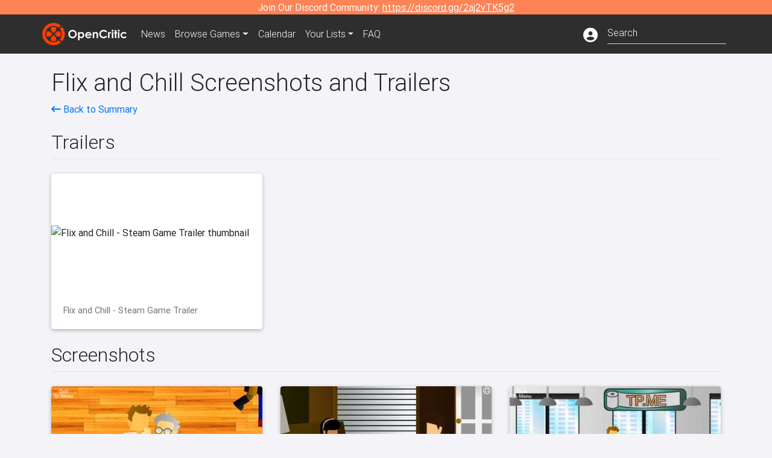

--- FILE ---
content_type: text/html; charset=utf-8
request_url: https://opencritic.com/game/4289/flix-and-chill/media
body_size: 6709
content:
<!DOCTYPE html><html lang="en"><head>
  <meta charset="utf-8">
  <title>Flix and Chill Media - OpenCritic</title>
  <base href="/">
  <meta name="viewport" content="width=device-width, initial-scale=1">
  <script>
    if (document && document.cookie && document.cookie.indexOf('oc_remove_ads=1') >= 0) {
      // (function () {
      //   var script = '.oc-ad, .nn-player-floating { display: none!important; }';
      //   var linkElement = this.document.createElement('link');
      //   linkElement.setAttribute('rel', 'stylesheet');
      //   linkElement.setAttribute('type', 'text/css');
      //   linkElement.setAttribute('href', 'data:text/css;charset=UTF-8,' + encodeURIComponent(script));
      //   var head = document.getElementsByTagName('head')[0];
      //   head.appendChild(linkElement);
      // })();
    }
  </script>
  <!-- Google tag (gtag.js) -->
  <script async="" src="https://www.googletagmanager.com/gtag/js?id=UA-68644062-1"></script>
  <script>
    window.dataLayer = window.dataLayer || [];
    function gtag(){dataLayer.push(arguments);}
    gtag('js', new Date());

    gtag('config', 'G-SZ64N8QEK5',  { send_page_view: false});
    gtag('config', 'UA-68644062-1',  { send_page_view: false});
  </script>
  <meta name="viewport" content="width=device-width, initial-scale=1">
  <link rel="apple-touch-icon-precomposed" sizes="57x57" href="//img.opencritic.com/app_icons/apple-touch-icon-57x57.png">
  <link rel="apple-touch-icon-precomposed" sizes="114x114" href="//img.opencritic.com/app_icons/apple-touch-icon-114x114.png">
  <link rel="apple-touch-icon-precomposed" sizes="72x72" href="//img.opencritic.com/app_icons/apple-touch-icon-72x72.png">
  <link rel="apple-touch-icon-precomposed" sizes="144x144" href="//img.opencritic.com/app_icons/apple-touch-icon-144x144.png">
  <link rel="apple-touch-icon-precomposed" sizes="60x60" href="//img.opencritic.com/app_icons/apple-touch-icon-60x60.png">
  <link rel="apple-touch-icon-precomposed" sizes="120x120" href="//img.opencritic.com/app_icons/apple-touch-icon-120x120.png">
  <link rel="apple-touch-icon-precomposed" sizes="76x76" href="//img.opencritic.com/app_icons/apple-touch-icon-76x76.png">
  <link rel="apple-touch-icon-precomposed" sizes="152x152" href="//img.opencritic.com/app_icons/apple-touch-icon-152x152.png">
  <link rel="icon" type="image/png" href="//img.opencritic.com/app-icons/appicon_394x394.png" sizes="394x394">
  <link rel="icon" type="image/png" href="//img.opencritic.com/app-icons/favicon-196x196.png" sizes="196x196">
  <link rel="icon" type="image/png" href="//img.opencritic.com/app-icons/appicon_192x192.png" sizes="192x192">
  <link rel="icon" type="image/png" href="//img.opencritic.com/app-icons/appicon_180x180.png" sizes="180x180">
  <link rel="icon" type="image/png" href="//img.opencritic.com/app-icons/favicon-96x96.png" sizes="96x96">
  <link rel="icon" type="image/png" href="//img.opencritic.com/app-icons/favicon-32x32.png" sizes="32x32">
  <link rel="icon" type="image/png" href="//img.opencritic.com/app-icons/favicon-16x16.png" sizes="16x16">
  <link rel="icon" type="image/png" href="//img.opencritic.com/app-icons/favicon-128.png" sizes="128x128">
  <script>window.twttr = (function(d, s, id) {
    var js, fjs = d.getElementsByTagName(s)[0],
      t = window.twttr || {};
    if (d.getElementById(id)) return t;
    js = d.createElement(s);
    js.id = id;
    js.src = "https://platform.twitter.com/widgets.js";
    fjs.parentNode.insertBefore(js, fjs);

    t._e = [];
    t.ready = function(f) {
      t._e.push(f);
    };

    return t;
  }(document, "script", "twitter-wjs"));</script>
  <meta property="og:site_name" content="OpenCritic">
  <meta name="theme-color" content="#2e2e2e">
  <meta name="robots" content="noindex">
  <script>
    window.fbAsyncInit = function() {
      FB.init({
        appId            : '1508145572832109',
        xfbml            : true,
        version          : 'v19.0'
      });
    };
  </script>
  <script async="" defer="" crossorigin="anonymous" src="https://connect.facebook.net/en_US/sdk.js"></script>
<link rel="stylesheet" href="styles.1c42871b69582c57.css"><style ng-transition="serverApp">.main-content.loading[_ngcontent-sc138], .loading-area.loading[_ngcontent-sc138], .right-quick-nav.hidden[_ngcontent-sc138]{display:none}</style><style ng-transition="serverApp">.staging-notification[_ngcontent-sc136]{position:fixed;top:0;left:0;padding:4px;background-color:var(--oc-orange);z-index:999}.ribbon[_ngcontent-sc136]{text-align:center;background-color:var(--oc-orange);color:#fff}.ribbon[_ngcontent-sc136]   a[_ngcontent-sc136], .ribbon[_ngcontent-sc136]   button[_ngcontent-sc136]{color:#fff;text-decoration:underline}.ribbon[_ngcontent-sc136]   a[_ngcontent-sc136]:hover, .ribbon[_ngcontent-sc136]   button[_ngcontent-sc136]:hover{color:#fff;text-decoration:none}.search-box[_ngcontent-sc136]{position:relative;display:block}.navbar[_ngcontent-sc136]{min-height:63px}.navbar-brand[_ngcontent-sc136]{max-width:38px;transform:scale(.6);overflow:hidden;margin-right:2px}li.faq-item[_ngcontent-sc136]{display:none}.links[_ngcontent-sc136]{margin-top:1px}.profile-icon[_ngcontent-sc136]{vertical-align:middle;font-size:1.4rem;margin-top:1px}#opencritic-nav[_ngcontent-sc136]{box-shadow:none}.search-fa-mobile[_ngcontent-sc136]{vertical-align:middle;font-size:1.2rem}div.top-ad[_ngcontent-sc136]{background-color:#2e2e2e;text-align:center}.navbar-nav[_ngcontent-sc136]   .dropdown[_ngcontent-sc136]   .dropdown-menu[_ngcontent-sc136]{transform:translate(4px,36px)}app-search-bar[_ngcontent-sc136]     .search-box-container form input{margin-bottom:4px;padding-bottom:2px}app-search-bar[_ngcontent-sc136]     .search-results-box{color:#212529}.navbar-nav[_ngcontent-sc136]{font-size:.8rem;font-weight:700}@media (min-width: 500px){.navbar-nav[_ngcontent-sc136]{font-weight:300;font-size:1rem}.navbar-brand[_ngcontent-sc136]{transform:none}}@media (min-width: 768px){.transparent[_ngcontent-sc136]    {background:transparent!important;position:absolute;top:0;left:0;right:0;z-index:100;color:#fff}.transparent[_ngcontent-sc136]     .navbar{background:transparent!important}.transparent.transparent-open[_ngcontent-sc136]    {background:#2e2e2e!important}.transparent.transparent-open[_ngcontent-sc136]     .navbar{background:#2e2e2e!important}.navbar-brand[_ngcontent-sc136]{max-width:unset;margin-right:1rem}li.faq-item[_ngcontent-sc136]{display:list-item}}.nav-link[_ngcontent-sc136]:hover{box-shadow:0 0 inset,0 -4px #fc430a inset,0 0 inset,0 0 inset}@media (min-width: 992px){.account-dropdown[_ngcontent-sc136]{margin-top:.75rem;display:inline-block;transition:none}.profile-icon[_ngcontent-sc136]{vertical-align:middle;font-size:1.5rem}.navbar[_ngcontent-sc136]{min-height:65px}}.account-badge[_ngcontent-sc136]{right:-.25rem}</style><style ng-transition="serverApp">.loading[_ngcontent-sc137]{display:none}.wrapper[_ngcontent-sc137]{padding:0 80px}.wrapper[_ngcontent-sc137]:has(.valnet-content){background:#f2f2f2}footer[_ngcontent-sc137]{line-height:1}footer[_ngcontent-sc137]   a[_ngcontent-sc137]{color:inherit;text-decoration:none}footer[_ngcontent-sc137]   a[_ngcontent-sc137]:hover{text-decoration:none}footer[_ngcontent-sc137]   .w-footer[_ngcontent-sc137]{padding:64px 0;background:#181818}@media (min-width: 1024px){footer[_ngcontent-sc137]   .w-footer[_ngcontent-sc137]{padding-bottom:64px}}footer[_ngcontent-sc137]   .w-footer[_ngcontent-sc137]   .footer-content[_ngcontent-sc137]{display:grid;max-width:930px;margin:0 auto;text-align:center;grid-row-gap:32px;row-gap:32px}@media (min-width: 1200px){footer[_ngcontent-sc137]   .w-footer[_ngcontent-sc137]   .footer-content[_ngcontent-sc137]{max-width:1100px}}@media (min-width: 1024px){footer[_ngcontent-sc137]   .w-footer[_ngcontent-sc137]   .footer-content[_ngcontent-sc137]{grid-template-columns:repeat(3,1fr);text-align:left}}footer[_ngcontent-sc137]   .w-footer[_ngcontent-sc137]   .footer-column[_ngcontent-sc137]{text-align:center;padding:0}footer[_ngcontent-sc137]   .w-footer[_ngcontent-sc137]   .column-header[_ngcontent-sc137]{display:flex;height:32px;margin-bottom:32px;justify-content:center}@media (min-width: 1024px){footer[_ngcontent-sc137]   .w-footer[_ngcontent-sc137]   .column-header.section-left[_ngcontent-sc137]{justify-content:flex-start}}@media (min-width: 1024px){footer[_ngcontent-sc137]   .w-footer[_ngcontent-sc137]   .column-header.section-right[_ngcontent-sc137]{justify-content:flex-end}}footer[_ngcontent-sc137]   .w-footer[_ngcontent-sc137]   .footer-img[_ngcontent-sc137]{display:block;height:32px}footer[_ngcontent-sc137]   .w-footer[_ngcontent-sc137]   .footer-img[_ngcontent-sc137]   img[_ngcontent-sc137]{width:auto;height:100%;margin:0 auto}@media (min-width: 1024px){footer[_ngcontent-sc137]   .w-footer[_ngcontent-sc137]   .footer-img[_ngcontent-sc137]   img[_ngcontent-sc137]{margin:0}}footer[_ngcontent-sc137]   .w-footer[_ngcontent-sc137]   .footer-links[_ngcontent-sc137], footer[_ngcontent-sc137]   .w-footer[_ngcontent-sc137]   .footer-social[_ngcontent-sc137]{display:flex;justify-content:center;list-style:none;padding:0;margin:0 auto;text-align:center;line-height:20px}footer[_ngcontent-sc137]   .w-footer[_ngcontent-sc137]   .footer-links[_ngcontent-sc137]   li[_ngcontent-sc137]::marker, footer[_ngcontent-sc137]   .w-footer[_ngcontent-sc137]   .footer-social[_ngcontent-sc137]   li[_ngcontent-sc137]::marker{color:transparent}footer[_ngcontent-sc137]   .w-footer[_ngcontent-sc137]   .footer-links[_ngcontent-sc137]{flex-direction:column;gap:2px}@media (min-width: 1024px){footer[_ngcontent-sc137]   .w-footer[_ngcontent-sc137]   .footer-links[_ngcontent-sc137]{flex-direction:row;flex-wrap:nowrap;gap:4px;white-space:nowrap}footer[_ngcontent-sc137]   .w-footer[_ngcontent-sc137]   .footer-links[_ngcontent-sc137]   li[_ngcontent-sc137]:not(:last-child):after{content:"|";margin-left:4px;color:#ffffff40}footer[_ngcontent-sc137]   .w-footer[_ngcontent-sc137]   .footer-links.align-left[_ngcontent-sc137]{justify-content:flex-start}footer[_ngcontent-sc137]   .w-footer[_ngcontent-sc137]   .footer-links.align-right[_ngcontent-sc137]{justify-content:flex-end}}footer[_ngcontent-sc137]   .w-footer[_ngcontent-sc137]   .footer-social[_ngcontent-sc137]{align-items:center;flex-wrap:wrap;margin-top:2rem}footer[_ngcontent-sc137]   .w-footer[_ngcontent-sc137]   .footer-social[_ngcontent-sc137]   i[_ngcontent-sc137]{font-size:16px;padding:10px}footer[_ngcontent-sc137]   .w-footer[_ngcontent-sc137]   .footer-social[_ngcontent-sc137]   li[_ngcontent-sc137]:first-of-type{width:100%}@media (min-width: 768px){footer[_ngcontent-sc137]   .w-footer[_ngcontent-sc137]   .footer-social[_ngcontent-sc137]   li[_ngcontent-sc137]:first-of-type{width:unset;margin-right:16px}}footer[_ngcontent-sc137]   .w-footer[_ngcontent-sc137]   .footer-social[_ngcontent-sc137]   .social-elements[_ngcontent-sc137]{display:inline-flex;align-items:center;justify-content:center;width:24px;border-radius:0;border:none;color:#f2f2f2;padding:0 8px;transition:all .3s ease}footer[_ngcontent-sc137]   .w-footer[_ngcontent-sc137]   .footer-social[_ngcontent-sc137]   .social-elements[_ngcontent-sc137]   .text[_ngcontent-sc137]{font-size:20px;color:#f2f2f2}footer[_ngcontent-sc137]   .w-footer[_ngcontent-sc137]   .footer-social[_ngcontent-sc137]   .social-elements[_ngcontent-sc137]   .text[_ngcontent-sc137]:hover{opacity:.5;cursor:pointer}@media (min-width: 768px){footer[_ngcontent-sc137]   .w-footer[_ngcontent-sc137]   .footer-social[_ngcontent-sc137]{flex-direction:row;flex-wrap:nowrap;gap:4px;white-space:nowrap;justify-content:center;margin-top:20px}}@media (min-width: 1024px){footer[_ngcontent-sc137]   .w-footer[_ngcontent-sc137]   .footer-social[_ngcontent-sc137]{justify-content:flex-start}}footer[_ngcontent-sc137]   .w-footer[_ngcontent-sc137]   .footer-note[_ngcontent-sc137]{margin-top:2rem}@media (min-width: 1024px){footer[_ngcontent-sc137]   .w-footer[_ngcontent-sc137]   .footer-note[_ngcontent-sc137]{text-align:right}}footer[_ngcontent-sc137]   .w-footer[_ngcontent-sc137]   .text[_ngcontent-sc137]{font-size:12px;font-weight:400;line-height:1.5em;color:#f2f2f2;font-family:Roboto,sans-serif;text-decoration:none;white-space:nowrap}footer[_ngcontent-sc137]   .w-footer[_ngcontent-sc137]   .text.highlight[_ngcontent-sc137]{font-weight:700}footer[_ngcontent-sc137]   .w-footer[_ngcontent-sc137]   .text.large[_ngcontent-sc137]{font-size:14px}footer[_ngcontent-sc137]   .w-footer[_ngcontent-sc137]   .text.icon[_ngcontent-sc137]{display:flex;gap:4px}footer[_ngcontent-sc137]   .w-footer[_ngcontent-sc137]   .text.icon[_ngcontent-sc137]:before, footer[_ngcontent-sc137]   .w-footer[_ngcontent-sc137]   .text.icon[_ngcontent-sc137]:after{font-size:16px}footer[_ngcontent-sc137]   .w-footer[_ngcontent-sc137]   .text[_ngcontent-sc137]   .brand[_ngcontent-sc137], footer[_ngcontent-sc137]   .w-footer[_ngcontent-sc137]   .text[_ngcontent-sc137]   .link[_ngcontent-sc137]{font-weight:700}footer[_ngcontent-sc137]   .w-footer[_ngcontent-sc137]   a.text[_ngcontent-sc137]:hover{opacity:.5;cursor:pointer}footer[_ngcontent-sc137]   .valnet-content[_ngcontent-sc137]{display:flex;align-items:center;justify-content:center;max-width:1100px;margin:0 auto;padding:20px 0}footer[_ngcontent-sc137]   .valnet-content[_ngcontent-sc137]   .text[_ngcontent-sc137]{font-size:12px;font-weight:400;color:#242424;font-family:Roboto,sans-serif;text-decoration:none}</style><style ng-transition="serverApp"></style><link rel="canonical" href="https://opencritic.com/game/4289/flix-and-chill/media"><meta name="Flix &amp; Chill is a dating simulator where your end goal is to get your date to &quot;Flix &amp; Chill&quot; with you. Do you have what it takes to do the bowchickawowow?

In Flix &amp; Chill you take on the role of various individuals on their first blind date, your goal is to woo them, or not, it’s entirely up to you. Tread carefully though or your date may leave to go to the bathroom and never return. Each episode will introduce you to new characters and their own branching dialogue decisions with moral choices and a multitude of unique endings." content="Flix &amp; Chill is a dating simulator where your end goal is to get your date to &quot;Flix &amp; Chill&quot; with you. Do you have what it takes to do the bowchickawowow?..."><meta name="twitter:card" content="summary"><meta name="twitter:title" content="Flix and Chill Media"><meta name="twitter:image" content="https://img.opencritic.com/game/4289/o/HVLkidux.jpg"><meta name="twitter:site" content="@Open_Critic"><meta name="twitter:description" content="Flix &amp; Chill is a dating simulator where your end goal is to get your date to &quot;Flix &amp; Chill&quot; with you. Do you have what it takes to do the bowchickawowow? In Flix &amp; Chill you take on the role..."><meta name="keywords" content="opencritic, open critic, Flix and Chill, Flix and Chill media, Flix and Chill screenshots, Flix and Chill trailers"><meta property="og:title" content="Flix and Chill Media"><meta property="og:type" content="article"><meta property="og:url" content="https://opencritic.com/game/4289/flix-and-chill/media"><meta property="og:image" content="https://img.opencritic.com/game/4289/o/HVLkidux.jpg"><meta property="og:description" content="Flix &amp; Chill is a dating simulator where your end goal is to get your date to &quot;Flix &amp; Chill&quot; with you. Do you have what it takes to do the bowchickawowow?

In Flix &amp; Chill you take on the role of various individuals on their first blind date, your goal is to woo them, or not, it’s entirely up to you. Tread carefully though or your date may leave to go to the bathroom and never return. Each episode will introduce you to new characters and their own branching dialogue decisions with moral choices and a multitude of unique endings."><link rel="preload" as="image" type="image/webp" href="https://img.youtube.com/vi/q81teALHiSI/hqdefault.jpg"><style ng-transition="serverApp">[_nghost-sc152]{cursor:pointer}.image-container[_ngcontent-sc152]{display:block;padding-top:56.2%;position:relative;overflow:hidden;border-top-left-radius:.25rem;border-top-right-radius:.25rem}.image-container[_ngcontent-sc152] > img[_ngcontent-sc152]{width:100%;position:absolute;top:50%;transform:translateY(-50%)}p.card-text[_ngcontent-sc152]{margin-bottom:0!important}</style><style ng-transition="serverApp">[_nghost-sc156]{cursor:pointer}.rounded-image[_ngcontent-sc156]{border-radius:.25rem}.screenshot-card[_ngcontent-sc156]{margin:auto;width:calc(100vw - 30px);height:calc((100vw - 30px)*.5625)}@media (min-width: 576px){.screenshot-card[_ngcontent-sc156]{width:510px;height:287px}}@media (min-width: 768px){.screenshot-card[_ngcontent-sc156]{width:690px;height:388px}.screenshot-card.landing-card[_ngcontent-sc156]{width:210px;height:118px}}@media (min-width: 992px){.screenshot-card[_ngcontent-sc156]{width:290px;height:163px}.screenshot-card.landing-card[_ngcontent-sc156]{width:160px;height:90px}}@media (min-width: 1200px){.screenshot-card[_ngcontent-sc156]{width:350px;height:196px}.screenshot-card.landing-card[_ngcontent-sc156]{width:226px;height:127px}}</style></head>
<body>
<script type="text/javascript">
  if (document && document.cookie && document.cookie.indexOf('dark=theme') >= 0) {
    document.getElementsByTagName('body')[0].classList.add('opencritic-dark');
  }
  if ('serviceWorker' in navigator) {
    navigator.serviceWorker.getRegistrations().then(function (registrations) {
      for (let registration of registrations) {
        registration.unregister();
      }
    });
  }
</script>

<app-root _nghost-sc138="" ng-version="13.3.11"><app-navbar _ngcontent-sc138="" _nghost-sc136=""><!----><div _ngcontent-sc136="" class="ribbon"><div _ngcontent-sc136="" class="container"><div _ngcontent-sc136="" class="d-flex flex-column gap-3 flex-md-row justify-content-md-center"><span _ngcontent-sc136=""> Join Our Discord Community: <a _ngcontent-sc136="" href="https://discord.gg/2aj2vTK5g2" nofollow="" target="_">https://discord.gg/2aj2vTK5g2</a></span><!----></div></div></div><nav _ngcontent-sc136="" id="opencritic-nav" class="navbar navbar-expand main-nav"><div _ngcontent-sc136="" class="container"><a _ngcontent-sc136="" class="navbar-brand" href="/"><img _ngcontent-sc136="" src="https://img.opencritic.com/logo-light.png" width="140px" height="37px" alt="OpenCritic Logo" class="brand-image"></a><div _ngcontent-sc136="" class="collapse navbar-collapse"><ul _ngcontent-sc136="" class="navbar-nav"><li _ngcontent-sc136="" class="nav-item"><a _ngcontent-sc136="" routerlink="/news" class="nav-link waves-light" href="/news">News</a></li><li _ngcontent-sc136="" ngbdropdown="" class="nav-item dropdown"><a _ngcontent-sc136="" ngbdropdowntoggle="" type="button" class="dropdown-toggle nav-link" aria-expanded="false"><span _ngcontent-sc136="" class="d-none d-md-inline">Browse </span>Games</a><div _ngcontent-sc136="" ngbdropdownmenu="" role="menu" class="dropdown-menu dropdown dropdown-primary" x-placement="bottom"><a _ngcontent-sc136="" routerlink="/browse/ps5" class="dropdown-item" href="/browse/ps5">PlayStation 5</a><a _ngcontent-sc136="" routerlink="/browse/xbxs" class="dropdown-item" href="/browse/xbxs">Xbox Series X/S</a><a _ngcontent-sc136="" routerlink="/browse/ps4" class="dropdown-item" href="/browse/ps4">PlayStation 4</a><a _ngcontent-sc136="" routerlink="/browse/xb1" class="dropdown-item" href="/browse/xb1">Xbox One</a><a _ngcontent-sc136="" routerlink="/browse/pc" class="dropdown-item" href="/browse/pc">PC</a><a _ngcontent-sc136="" routerlink="/browse/switch" class="dropdown-item" href="/browse/switch">Nintendo Switch</a><a _ngcontent-sc136="" routerlink="/browse/all" class="dropdown-item" href="/browse/all">All Platforms</a><a _ngcontent-sc136="" routerlink="/browse" class="dropdown-item" href="/browse">Other Platforms</a></div></li><li _ngcontent-sc136="" class="nav-item"><a _ngcontent-sc136="" routerlink="/calendar" class="nav-link waves-light" href="/calendar">Calendar</a></li><li _ngcontent-sc136="" ngbdropdown="" class="nav-item dropdown"><!----><a _ngcontent-sc136="" type="button" routerlinkactive="'active'" class="nav-link dropdown-toggle">Your Lists</a><!----><div _ngcontent-sc136="" ngbdropdownmenu="" role="menu" class="dropdown-menu dropdown dropdown-primary" x-placement="bottom"><a _ngcontent-sc136="" routerlink="/list/want" class="dropdown-item waves-light" href="/list/want">Want to Play</a><a _ngcontent-sc136="" routerlink="/list/played" class="dropdown-item waves-light" href="/list/played">Played</a><a _ngcontent-sc136="" routerlink="/list/favorite" class="dropdown-item waves-light" href="/list/favorite">Favorites</a><a _ngcontent-sc136="" routerlink="/list" class="dropdown-item waves-light" href="/list">Custom Lists</a></div></li><li _ngcontent-sc136="" class="nav-item faq-item"><a _ngcontent-sc136="" routerlink="/faq" class="nav-link waves-light" href="/faq">FAQ</a></li></ul><ul _ngcontent-sc136="" class="navbar-nav ml-auto"><!----><li _ngcontent-sc136="" class="nav-item"><a _ngcontent-sc136="" type="button" class="mr-3 text-white account-dropdown"><i _ngcontent-sc136="" class="fas fa-user-circle profile-icon"></i></a></li><!----><li _ngcontent-sc136="" class="nav-item"><a _ngcontent-sc136="" class="deco-none mr-2 d-lg-none text-white" href="/search"><i _ngcontent-sc136="" class="far fa-search search-fa-mobile"></i></a><!----></li></ul></div></div></nav></app-navbar><div _ngcontent-sc138="" class="main-content animated mt-1"><router-outlet _ngcontent-sc138=""></router-outlet><app-game-media _nghost-sc157=""><app-json-ld _ngcontent-sc157=""><script type="application/ld+json">{
  "@context": "http://schema.org",
  "@type": "VideoGame",
  "applicationCategory": "Game",
  "url": "/game/4289/flix-and-chill/media",
  "dateCreated": "2019-09-21T19:22:48.583Z",
  "name": "Flix and Chill",
  "gamePlatform": [
    "PC"
  ],
  "screenshot": [
    {
      "@type": "ImageObject",
      "caption": "Flix and Chill Screenshot 1",
      "thumbnailUrl": "https://img.opencritic.com/game/4289/xARpLg6j.jpg",
      "contentUrl": "https://img.opencritic.com/game/4289/o/HVLkidux.jpg"
    },
    {
      "@type": "ImageObject",
      "caption": "Flix and Chill Screenshot 2",
      "thumbnailUrl": "https://img.opencritic.com/game/4289/8o82n8ar.jpg",
      "contentUrl": "https://img.opencritic.com/game/4289/o/wDfzp1Za.jpg"
    },
    {
      "@type": "ImageObject",
      "caption": "Flix and Chill Screenshot 3",
      "thumbnailUrl": "https://img.opencritic.com/game/4289/e3PiIeU2.jpg",
      "contentUrl": "https://img.opencritic.com/game/4289/o/qhLmiMhK.jpg"
    }
  ],
  "trailer": [
    {
      "@type": "VideoObject",
      "name": "Flix and Chill - Steam Game Trailer",
      "url": "https://youtube.com/watch?v=q81teALHiSI",
      "uploadDate": "2017-02-27T00:00:00.000Z",
      "thumbnailUrl": "https://img.youtube.com/vi/q81teALHiSI/hqdefault.jpg",
      "description": "Play Flix and Chill on: http://store.steampowered.com/app/595460/\n\nFlix & Chill is a dating simulator where your end goal is to get your date to \"Flix & Chill\" with you. Do you have what it takes to do the bowchickawowow? Each episode will introduce you to new characters and their own branching dialogue decisions with moral choices and a multitude of unique endings. In Flix & Chill you take on the role of various individuals on their first blind date, your goal is to woo them, or not, it’s entirely up to you. Tread carefully though or your date may leave to go to the bathroom and never return. \n\nGames reviews and download: http://download.online-games.co/"
    }
  ]
}</script></app-json-ld><app-json-ld _ngcontent-sc157=""><script type="application/ld+json">{
  "@context": "https://schema.org",
  "@type": "BreadcrumbList",
  "itemListElement": [
    {
      "@type": "ListItem",
      "position": 1,
      "name": "Flix and Chill",
      "item": "https://opencritic.com/game/4289/flix-and-chill"
    },
    {
      "@type": "ListItem",
      "position": 2,
      "name": "Media",
      "item": "https://opencritic.com/game/4289/flix-and-chill/media"
    }
  ]
}</script></app-json-ld><div _ngcontent-sc157="" class="container"><div _ngcontent-sc157="" class="game-media mt-4"><h1 _ngcontent-sc157="">Flix and Chill Screenshots and Trailers</h1><div _ngcontent-sc157="" class="d-flex flex-wrap"><span _ngcontent-sc157="" class="flex-grow-1"><a _ngcontent-sc157="" href="/game/4289/flix-and-chill"><i _ngcontent-sc157="" class="fa fa-long-arrow-left"></i> Back to Summary</a></span></div><div _ngcontent-sc157="" class="border-bottom mt-4 row no-gutters align-items-end"><h2 _ngcontent-sc157="">Trailers</h2><span _ngcontent-sc157="" class="col"></span></div><!----><div _ngcontent-sc157="" class="row"><div _ngcontent-sc157="" class="col-lg-4 mt-4"><app-trailer-card _ngcontent-sc157="" _nghost-sc152=""><div _ngcontent-sc152="" class="card"><div _ngcontent-sc152="" class="image-container"><!----><img _ngcontent-sc152="" class="img-fluid" src="https://img.youtube.com/vi/q81teALHiSI/hqdefault.jpg" alt="Flix and Chill - Steam Game Trailer thumbnail"><!----></div><div _ngcontent-sc152="" class="card-body"><p _ngcontent-sc152="" class="card-text">Flix and Chill - Steam Game Trailer</p></div></div></app-trailer-card></div><!----></div><!----><div _ngcontent-sc157="" class="border-bottom mt-4 row no-gutters align-items-end"><h2 _ngcontent-sc157="">Screenshots</h2><span _ngcontent-sc157="" class="col"></span></div><!----><div _ngcontent-sc157="" class="row"><div _ngcontent-sc157="" class="col-lg-4 mt-4"><app-screenshot-card _ngcontent-sc157="" _nghost-sc156=""><div _ngcontent-sc156="" class="card screenshot-card"><img _ngcontent-sc156="" width="100%" class="rounded-image" alt="Flix and Chill Screenshot 1"></div></app-screenshot-card></div><div _ngcontent-sc157="" class="col-lg-4 mt-4"><app-screenshot-card _ngcontent-sc157="" _nghost-sc156=""><div _ngcontent-sc156="" class="card screenshot-card"><img _ngcontent-sc156="" width="100%" class="rounded-image" alt="Flix and Chill Screenshot 2"></div></app-screenshot-card></div><div _ngcontent-sc157="" class="col-lg-4 mt-4"><app-screenshot-card _ngcontent-sc157="" _nghost-sc156=""><div _ngcontent-sc156="" class="card screenshot-card"><img _ngcontent-sc156="" width="100%" class="rounded-image" alt="Flix and Chill Screenshot 3"></div></app-screenshot-card></div><!----></div><!----></div></div></app-game-media><!----></div><app-footer _ngcontent-sc138="" _nghost-sc137=""><div _ngcontent-sc137="" id="nn_1by1"></div><footer _ngcontent-sc137="" id="website-footer" aria-label="Footer"><div _ngcontent-sc137="" class="wrapper w-footer"><div _ngcontent-sc137="" class="footer-content"><div _ngcontent-sc137="" class="footer-column section-left"><div _ngcontent-sc137="" class="column-header section-left"><a _ngcontent-sc137="" href="/" rel="home" class="footer-img"><picture _ngcontent-sc137=""><img _ngcontent-sc137="" src="https://img.opencritic.com/logo-light.png" alt="ScreenRant logo" title="ScreenRant" width="160" height="108" loading="lazy" decoding="async"></picture></a></div><ul _ngcontent-sc137="" class="footer-links"><li _ngcontent-sc137=""><a _ngcontent-sc137="" class="text" href="/submit-review">Submit a Review</a></li><li _ngcontent-sc137=""><a _ngcontent-sc137="" class="text" href="/partners">Our Partners</a></li><li _ngcontent-sc137=""><a _ngcontent-sc137="" target="_blank" href="https://www.valnetinc.com/en/opencritic" class="text">Our Audience</a></li><li _ngcontent-sc137=""><a _ngcontent-sc137="" class="text" href="/supporters">Our Supporters</a></li><li _ngcontent-sc137=""><a _ngcontent-sc137="" class="text" href="/contact">Contact Us</a></li></ul><ul _ngcontent-sc137="" class="footer-social"><li _ngcontent-sc137="" class="text highlight large">Follow Us</li><li _ngcontent-sc137="" class="social-elements"><a _ngcontent-sc137="" href="https://twitter.com/Open_Critic" target="_blank" rel="noopener" class="text icon-link icon i-twitter"><i _ngcontent-sc137="" class="fa-brands fa-x-twitter"></i></a></li><li _ngcontent-sc137="" class="social-elements"><a _ngcontent-sc137="" href="https://www.facebook.com/OpenCriticGames/" target="_blank" rel="noopener" class="text icon-link icon i-facebook"><i _ngcontent-sc137="" class="fa-brands fa-facebook-f"></i></a></li><li _ngcontent-sc137="" class="social-elements"><a _ngcontent-sc137="" href="https://www.linkedin.com/company/opencritic/" target="_blank" rel="noopener" class="text icon-link icon i-linkedin"><i _ngcontent-sc137="" class="fa-brands fa-linkedin"></i></a></li></ul></div><div _ngcontent-sc137="" class="footer-column section-center"></div><div _ngcontent-sc137="" class="footer-column section-right"><div _ngcontent-sc137="" class="column-header section-right"><a _ngcontent-sc137="" href="https://www.valnetinc.com/en/" target="_blank" class="footer-img"><picture _ngcontent-sc137=""><img _ngcontent-sc137="" src="https://static0.srcdn.com/assets/images/valnet-logo-icon-white.svg?v=2.4" alt="Valnet Logo" title="Valnet" loading="lazy" decoding="async" height="37" width="32" class="logo-img valnet"></picture></a></div><ul _ngcontent-sc137="" class="footer-links align-right"><li _ngcontent-sc137=""><a _ngcontent-sc137="" href="https://www.valnetinc.com/en/advertising" target="_blank" class="text">Advertising</a></li><li _ngcontent-sc137=""><a _ngcontent-sc137="" href="https://www.valnetinc.com/en/careers" target="_blank" class="text">Careers</a></li><li _ngcontent-sc137=""><a _ngcontent-sc137="" href="https://www.valnetinc.com/en/terms-of-use" target="_blank" class="text">Terms</a></li><li _ngcontent-sc137=""><a _ngcontent-sc137="" href="https://www.valnetinc.com/en/privacy-policy" target="_blank" class="text">Privacy</a></li></ul><div _ngcontent-sc137="" class="footer-note"><div _ngcontent-sc137="" class="text"><a _ngcontent-sc137="" href="/" class="link brand">OpenCritic</a> is part of the <a _ngcontent-sc137="" href="https://www.valnetinc.com/en/" target="_blank" class="link">Valnet Publishing Group</a></div></div></div></div></div><div _ngcontent-sc137="" class="wrapper"><div _ngcontent-sc137="" class="valnet-content"><div _ngcontent-sc137="" class="text">Copyright © 2025 Valnet Inc.</div></div></div></footer></app-footer></app-root>
<script src="runtime.b7c6d7af70900c65.js" type="module"></script><script src="polyfills.fa4f27b30d4a73b6.js" type="module"></script><script src="main.5975cc81528d6821.js" type="module"></script>

<script id="serverApp-state" type="application/json">{&q;game/4289?fullmedia=true&q;:{&q;images&q;:{&q;banner&q;:{&q;og&q;:&q;https://img.opencritic.com/game/4289/o/8eUAVW0b.jpg&q;,&q;sm&q;:&q;https://img.opencritic.com/game/4289/22XWBLxf.jpg&q;},&q;screenshots&q;:[{&q;sm&q;:&q;https://img.opencritic.com/game/4289/xARpLg6j.jpg&q;,&q;og&q;:&q;https://img.opencritic.com/game/4289/o/HVLkidux.jpg&q;},{&q;sm&q;:&q;https://img.opencritic.com/game/4289/8o82n8ar.jpg&q;,&q;og&q;:&q;https://img.opencritic.com/game/4289/o/wDfzp1Za.jpg&q;},{&q;sm&q;:&q;https://img.opencritic.com/game/4289/e3PiIeU2.jpg&q;,&q;og&q;:&q;https://img.opencritic.com/game/4289/o/qhLmiMhK.jpg&q;}]},&q;isPre2015&q;:false,&q;biggestDiscountDollars&q;:0,&q;biggestDiscountPercentage&q;:0,&q;hasLootBoxes&q;:false,&q;isMajorTitle&q;:false,&q;percentRecommended&q;:-1,&q;numReviews&q;:1,&q;numTopCriticReviews&q;:1,&q;medianScore&q;:-1,&q;topCriticScore&q;:-1,&q;percentile&q;:-1,&q;tier&q;:&q;&q;,&q;name&q;:&q;Flix and Chill&q;,&q;description&q;:&q;Flix &a; Chill is a dating simulator where your end goal is to get your date to \&q;Flix &a; Chill\&q; with you. Do you have what it takes to do the bowchickawowow?\n\nIn Flix &a; Chill you take on the role of various individuals on their first blind date, your goal is to woo them, or not, it’s entirely up to you. Tread carefully though or your date may leave to go to the bathroom and never return. Each episode will introduce you to new characters and their own branching dialogue decisions with moral choices and a multitude of unique endings.&q;,&q;screenshots&q;:[{&q;_id&q;:&q;5b817f7b61411331b438e3cf&q;,&q;fullRes&q;:&q;//c.opencritic.com/images/games/4289/gg72RC6aIIkd0nGtOS0UEwUVWYj0MfIl.jpg&q;,&q;thumbnail&q;:&q;//c.opencritic.com/images/games/4289/gg72RC6aIIkd0nGtOS0UEwUVWYj0MfIl_th.jpg&q;},{&q;_id&q;:&q;5b817f7b61411331b438e3ce&q;,&q;fullRes&q;:&q;//c.opencritic.com/images/games/4289/yWhNIwtsX78zmQiDaKGaJFxkG9PiuNDl.jpg&q;,&q;thumbnail&q;:&q;//c.opencritic.com/images/games/4289/yWhNIwtsX78zmQiDaKGaJFxkG9PiuNDl_th.jpg&q;},{&q;_id&q;:&q;5b817f7b61411331b438e3cd&q;,&q;fullRes&q;:&q;//c.opencritic.com/images/games/4289/jl1Km5ElWlcsY1UJjR3u0HPuLQ5AC2RB.jpg&q;,&q;thumbnail&q;:&q;//c.opencritic.com/images/games/4289/jl1Km5ElWlcsY1UJjR3u0HPuLQ5AC2RB_th.jpg&q;}],&q;trailers&q;:[{&q;isOpenCritic&q;:false,&q;isSpecial&q;:&q;NO&q;,&q;publishedDate&q;:&q;2017-02-27T00:00:00.000Z&q;,&q;title&q;:&q;Flix and Chill - Steam Game Trailer&q;,&q;videoId&q;:&q;q81teALHiSI&q;,&q;externalUrl&q;:&q;https://www.youtube.com/watch?v=q81teALHiSI&q;,&q;channelTitle&q;:&q;Games Trailers Channel&q;,&q;channelId&q;:&q;UCBnZRPOldxcR9g8a-xGgxgA&q;,&q;description&q;:&q;Play Flix and Chill on: http://store.steampowered.com/app/595460/\n\nFlix &a; Chill is a dating simulator where your end goal is to get your date to \&q;Flix &a; Chill\&q; with you. Do you have what it takes to do the bowchickawowow? Each episode will introduce you to new characters and their own branching dialogue decisions with moral choices and a multitude of unique endings. In Flix &a; Chill you take on the role of various individuals on their first blind date, your goal is to woo them, or not, it’s entirely up to you. Tread carefully though or your date may leave to go to the bathroom and never return. \n\nGames reviews and download: http://download.online-games.co/&q;,&q;lastRefreshDate&q;:&q;2021-11-30T05:26:45.549Z&q;}],&q;embargoDate&q;:null,&q;Companies&q;:[{&q;name&q;:&q;K Bros Games&q;,&q;type&q;:&q;PUBLISHER&q;},{&q;name&q;:&q;Jason Lovett&q;,&q;type&q;:&q;DEVELOPER&q;}],&q;Platforms&q;:[{&q;id&q;:27,&q;name&q;:&q;PC&q;,&q;shortName&q;:&q;PC&q;,&q;imageSrc&q;:&q;https://c.opencritic.com/images/platforms/pc.png&q;,&q;releaseDate&q;:&q;2017-02-27T00:00:00.000Z&q;,&q;displayRelease&q;:null}],&q;Genres&q;:[{&q;id&q;:92,&q;name&q;:&q;Interactive Story&q;}],&q;Affiliates&q;:[],&q;id&q;:4289,&q;firstReleaseDate&q;:&q;2017-02-27T00:00:00.000Z&q;,&q;createdAt&q;:&q;2019-09-21T19:22:48.583Z&q;,&q;updatedAt&q;:&q;2024-07-18T21:06:50.943Z&q;,&q;firstReviewDate&q;:&q;2017-05-02T04:00:00.000Z&q;,&q;latestReviewDate&q;:&q;2017-05-02T04:00:00.000Z&q;,&q;bannerScreenshot&q;:{&q;fullRes&q;:&q;//c.opencritic.com/images/games/4289/banner.jpg&q;},&q;imageMigrationComplete&q;:true,&q;tags&q;:[&q;6699556b534cfd6134a078e4&q;,&q;6699556c534cfd6134a078fc&q;,&q;6699556d534cfd6134a07914&q;,&q;66995584534cfd6134a07b2c&q;,&q;66995585534cfd6134a07b50&q;,&q;6699558a534cfd6134a07bbc&q;],&q;url&q;:&q;https://opencritic.com/game/4289/flix-and-chill&q;}}</script></body></html>

--- FILE ---
content_type: application/javascript; charset=UTF-8
request_url: https://opencritic.com/822.ac21a42993993fe6.js
body_size: 2877
content:
"use strict";(self.webpackChunkGuardians=self.webpackChunkGuardians||[]).push([[822],{9688:(j,v,o)=>{o.r(v),o.d(v,{GameMediaModule:()=>A});var r=o(9808),c=o(4202),f=o(6723),g=o(4744),e=o(5e3),d=o(9281),h=o(8124),C=o(4115),x=o(7105),E=o(7560),G=o(7933);function T(n,m){1&n&&(e.\u0275\u0275elementStart(0,"div",9)(1,"h2"),e.\u0275\u0275text(2,"Trailers"),e.\u0275\u0275elementEnd(),e.\u0275\u0275element(3,"span",10),e.\u0275\u0275elementEnd())}function O(n,m){if(1&n&&(e.\u0275\u0275elementStart(0,"div",13),e.\u0275\u0275element(1,"app-trailer-card",14),e.\u0275\u0275elementEnd()),2&n){const t=m.$implicit,a=m.index,s=e.\u0275\u0275nextContext(2);e.\u0275\u0275advance(1),e.\u0275\u0275property("trailer",t)("loadImmediately",a<2)("context",s.game.name+" // Media Page")}}function F(n,m){if(1&n&&(e.\u0275\u0275elementStart(0,"div",11),e.\u0275\u0275template(1,O,2,3,"div",12),e.\u0275\u0275elementEnd()),2&n){const t=e.\u0275\u0275nextContext();e.\u0275\u0275advance(1),e.\u0275\u0275property("ngForOf",t.game.trailers)}}function w(n,m){1&n&&(e.\u0275\u0275elementStart(0,"div",9)(1,"h2"),e.\u0275\u0275text(2,"Screenshots"),e.\u0275\u0275elementEnd(),e.\u0275\u0275element(3,"span",10),e.\u0275\u0275elementEnd())}function R(n,m){if(1&n&&(e.\u0275\u0275elementStart(0,"div",13),e.\u0275\u0275element(1,"app-screenshot-card",15),e.\u0275\u0275elementEnd()),2&n){const t=m.$implicit,a=m.index,s=e.\u0275\u0275nextContext(2);e.\u0275\u0275advance(1),e.\u0275\u0275property("screenshot",t)("screenshots",s.game.images.screenshots)("index",a)("alt",s.game.name+" Screenshot "+(a+1))}}function D(n,m){if(1&n&&(e.\u0275\u0275elementStart(0,"div",11),e.\u0275\u0275template(1,R,2,4,"div",12),e.\u0275\u0275elementEnd()),2&n){const t=e.\u0275\u0275nextContext();e.\u0275\u0275advance(1),e.\u0275\u0275property("ngForOf",t.game.images.screenshots)}}const P=function(n,m){return["/game",n,m]};let B=(()=>{class n{constructor(t,a,s,i,l){this.actr=t,this.meta=a,this.gameService=s,this.slug=i,this.analytics=l,this.actr.data.subscribe(p=>{this.game=p.game,this.schema=this.getSchema(this.game),this.breadcrumbSchema=this.getBreadcrumbs(),this.setPageMetaTags(),this.analytics.set({intent:g.hN.FEED,contentType:g.uP.LIST})})}ngOnInit(){}setPageMetaTags(){var t,a;this.meta.setTitle(this.game.name+" Media");let s=f.R.defaultDescription;this.game.description&&(s=this.game.description);const i="https://opencritic.com/game/"+this.game.id+"/"+this.slug.transform(this.game.name)+"/media";this.meta.updateCanonical(i);const l=this.getKeywords(),p=this.getOgImage(),u=[{name:s,content:this.meta.formatDescription(s)},{name:"twitter:card",content:(null===(a=null===(t=this.game.images)||void 0===t?void 0:t.masthead)||void 0===a?void 0:a.og)?"summary_large_image":"summary"},{name:"twitter:title",content:this.game.name+" Media"},{name:"twitter:image",content:p},{name:"twitter:site",content:"@Open_Critic"},{name:"twitter:description",content:this.meta.formatDescription(s,200)},{name:"keywords",content:l.join(", ")},{property:"og:title",content:this.game.name+" Media"},{property:"og:type",content:"article"},{property:"og:url",content:i},{property:"og:image",content:p},{property:"og:description",content:s}];this.gameService.gameShouldHaveNoIndex(this.game)&&u.push({name:"robots",content:"noindex"}),this.meta.updateMetaTags(u),this.game.topCriticScore>0&&this.meta.updateMetaTags([{property:"article:published_time",content:this.game.firstReviewDate.toISOString()},{property:"article:modified_time",content:this.game.latestReviewDate.toISOString()}]),this.game.trailers&&this.game.trailers.length>0?this.meta.addPreloadImageTag("https://img.youtube.com/vi/"+this.game.trailers[0].videoId+"/hqdefault.jpg"):this.game.images.screenshots&&this.game.images.screenshots.length>0&&this.game.images.screenshots[0].sm&&this.meta.addPreloadImageTag(this.game.images.screenshots[0].sm)}getKeywords(){let t=["opencritic","open critic"];return t.push(this.game.name),t.push(this.game.name+" media"),t.push(this.game.name+" screenshots"),t.push(this.game.name+" trailers"),this.game.name.indexOf(": ")>0&&(t=t.concat(this.game.name.split(": ").map(a=>a+" media, "+a+" trailers, "+a+" screenshots"))),this.game.name.indexOf(" - ")>0&&(t=t.concat(this.game.name.split(" - ").map(a=>a+" media, "+a+" trailers, "+a+" screenshots"))),t}getOgImage(){var t,a,s,i,l,p,u,y,M,I,S;return(null===(a=null===(t=this.game.images)||void 0===t?void 0:t.logo)||void 0===a?void 0:a.og)?null===(i=null===(s=this.game.images)||void 0===s?void 0:s.logo)||void 0===i?void 0:i.og:(null===(p=null===(l=this.game.images)||void 0===l?void 0:l.masthead)||void 0===p?void 0:p.og)?null===(y=null===(u=this.game.images)||void 0===u?void 0:u.masthead)||void 0===y?void 0:y.og:(null===(M=this.game.images)||void 0===M?void 0:M.screenshots)&&(null===(I=this.game.images)||void 0===I?void 0:I.screenshots.length)>0?null===(S=this.game.images)||void 0===S?void 0:S.screenshots[0].og:"https://img.opencritic.com/OpenCritic.png"}getSchema(t){const a=t.images&&t.images.screenshots&&t.images.screenshots.length>0?t.images.screenshots.map((i,l)=>({"@type":"ImageObject",caption:t.name+" Screenshot "+(l+1),thumbnailUrl:i.sm,contentUrl:i.og})):[],s={"@context":"http://schema.org","@type":"VideoGame",applicationCategory:"Game",url:"/game/"+t.id+"/"+this.slug.transform(t.name)+"/media",dateCreated:t.createdAt?t.createdAt.toISOString():void 0,name:t.name,gamePlatform:t.Platforms.map(i=>i.name),screenshot:a&&a.length>0?a:void 0};return t.trailers&&t.trailers.length>0&&(s.trailer=t.trailers.map(i=>({"@type":"VideoObject",name:i.title,url:"https://youtube.com/watch?v="+i.videoId,uploadDate:i.publishedDate,thumbnailUrl:"https://img.youtube.com/vi/"+i.videoId+"/hqdefault.jpg",description:i.description}))),s}getBreadcrumbs(){return{"@context":"https://schema.org","@type":"BreadcrumbList",itemListElement:[{"@type":"ListItem",position:1,name:this.game.name,item:"https://opencritic.com/game/"+this.game.id+"/"+this.slug.transform(this.game.name)},{"@type":"ListItem",position:2,name:"Media",item:"https://opencritic.com/game/"+this.game.id+"/"+this.slug.transform(this.game.name)+"/media"}]}}}return n.\u0275fac=function(t){return new(t||n)(e.\u0275\u0275directiveInject(c.gz),e.\u0275\u0275directiveInject(f.R),e.\u0275\u0275directiveInject(d.h),e.\u0275\u0275directiveInject(h.u),e.\u0275\u0275directiveInject(C.k))},n.\u0275cmp=e.\u0275\u0275defineComponent({type:n,selectors:[["app-game-media"]],decls:16,vars:13,consts:[[3,"json"],[1,"container"],[1,"game-media","mt-4"],[1,"d-flex","flex-wrap"],[1,"flex-grow-1"],[3,"routerLink"],[1,"fa","fa-long-arrow-left"],["class","border-bottom mt-4 row no-gutters align-items-end",4,"ngIf"],["class","row",4,"ngIf"],[1,"border-bottom","mt-4","row","no-gutters","align-items-end"],[1,"col"],[1,"row"],["class","col-lg-4 mt-4",4,"ngFor","ngForOf"],[1,"col-lg-4","mt-4"],[3,"trailer","loadImmediately","context"],[3,"screenshot","screenshots","index","alt"]],template:function(t,a){1&t&&(e.\u0275\u0275element(0,"app-json-ld",0)(1,"app-json-ld",0),e.\u0275\u0275elementStart(2,"div",1)(3,"div",2)(4,"h1"),e.\u0275\u0275text(5),e.\u0275\u0275elementEnd(),e.\u0275\u0275elementStart(6,"div",3)(7,"span",4)(8,"a",5),e.\u0275\u0275pipe(9,"slug"),e.\u0275\u0275element(10,"i",6),e.\u0275\u0275text(11," Back to Summary"),e.\u0275\u0275elementEnd()()(),e.\u0275\u0275template(12,T,4,0,"div",7),e.\u0275\u0275template(13,F,2,1,"div",8),e.\u0275\u0275template(14,w,4,0,"div",7),e.\u0275\u0275template(15,D,2,1,"div",8),e.\u0275\u0275elementEnd()()),2&t&&(e.\u0275\u0275property("json",a.schema),e.\u0275\u0275advance(1),e.\u0275\u0275property("json",a.breadcrumbSchema),e.\u0275\u0275advance(4),e.\u0275\u0275textInterpolate1("",a.game.name," Screenshots and Trailers"),e.\u0275\u0275advance(3),e.\u0275\u0275property("routerLink",e.\u0275\u0275pureFunction2(10,P,a.game.id,e.\u0275\u0275pipeBind1(9,8,a.game.name))),e.\u0275\u0275advance(4),e.\u0275\u0275property("ngIf",a.game.trailers&&a.game.trailers.length>0),e.\u0275\u0275advance(1),e.\u0275\u0275property("ngIf",a.game.trailers&&a.game.trailers.length>0),e.\u0275\u0275advance(1),e.\u0275\u0275property("ngIf",a.game.images.screenshots.length>0),e.\u0275\u0275advance(1),e.\u0275\u0275property("ngIf",a.game.images.screenshots.length>0))},directives:[x.e,c.yS,r.NgIf,r.NgForOf,E.z,G.x],pipes:[h.u],styles:[""]}),n})();var _=o(4004);let b=(()=>{class n{constructor(t,a){this.gameService=t,this.router=a}resolve(t,a){return this.gameService.get(+t.params.id,!0).pipe((0,_.U)(i=>((!i||!i.id)&&this.router.navigate(["/404"]),i)))}}return n.\u0275fac=function(t){return new(t||n)(e.\u0275\u0275inject(d.h),e.\u0275\u0275inject(c.F0))},n.\u0275prov=e.\u0275\u0275defineInjectable({token:n,factory:n.\u0275fac}),n})();const L=[{path:"",component:B,resolve:{game:b}}];let z=(()=>{class n{}return n.\u0275fac=function(t){return new(t||n)},n.\u0275mod=e.\u0275\u0275defineNgModule({type:n}),n.\u0275inj=e.\u0275\u0275defineInjector({imports:[[c.Bz.forChild(L)],c.Bz]}),n})();var U=o(1305),N=o(3373),K=o(9632),Y=o(4938);let A=(()=>{class n{}return n.\u0275fac=function(t){return new(t||n)},n.\u0275mod=e.\u0275\u0275defineNgModule({type:n}),n.\u0275inj=e.\u0275\u0275defineInjector({providers:[b,h.u],imports:[[r.CommonModule,N.J,K.J,Y.o,c.Bz,U.QM,z]]}),n})()},7406:(j,v,o)=>{o.d(v,{I:()=>f});var r=o(5e3),c=o(3707);let f=(()=>{class g{constructor(d){this.activeModal=d}ngOnInit(){}}return g.\u0275fac=function(d){return new(d||g)(r.\u0275\u0275directiveInject(c.Kz))},g.\u0275cmp=r.\u0275\u0275defineComponent({type:g,selectors:[["app-youtube-modal"]],inputs:{videoEmbedSrc:"videoEmbedSrc"},decls:6,vars:1,consts:[[1,"modal-body","mb-0","p-0"],[1,"embed-responsive","embed-responsive-16by9","z-depth-1-half"],["allowfullscreen","",1,"embed-responsive-item",3,"src"],[1,"modal-footer","justify-content-center","flex-column","flex-md-row"],["type","button",1,"btn","btn-rounded","btn-outline-primary","waves-light",3,"click"]],template:function(d,h){1&d&&(r.\u0275\u0275elementStart(0,"div",0)(1,"div",1),r.\u0275\u0275element(2,"iframe",2),r.\u0275\u0275elementEnd()(),r.\u0275\u0275elementStart(3,"div",3)(4,"button",4),r.\u0275\u0275listener("click",function(){return h.activeModal.close()}),r.\u0275\u0275text(5,"Close "),r.\u0275\u0275elementEnd()()),2&d&&(r.\u0275\u0275advance(2),r.\u0275\u0275property("src",h.videoEmbedSrc,r.\u0275\u0275sanitizeResourceUrl))},styles:[""]}),g})()}}]);